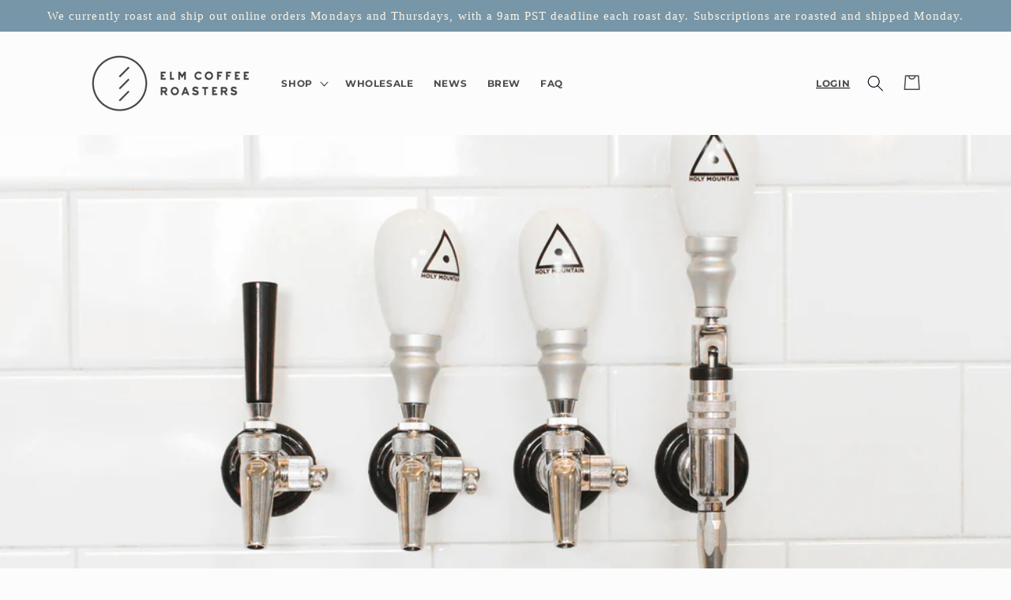

--- FILE ---
content_type: text/css
request_url: https://elmcoffeeroasters.com/cdn/shop/t/32/assets/argon.css?v=177774638120306906411707255256
body_size: 2464
content:
.announcement-bar__message{font-family:Utopia;font-size:15px;color:#fcf5e6}.cart-count-bubble{background-color:#274832}#cart-notification-form>.button--primary{display:none}.header-account-login{font-family:Gotham,Montserrat,sans-serif;font-weight:600;text-transform:uppercase;font-size:12px;margin-right:15px;text-decoration:none!important;color:#4e4b48!important}.header-account-login.logged-in{min-width:140px}.header-account-login:hover{transform:scale(1.03)}.header__menu-item{color:#4e4b48}.header__inline-menu{font-family:Gotham,Montserrat,sans-serif;font-weight:600;text-transform:uppercase}.list-menu__item{font-size:12px}.list-menu__item:hover{text-decoration-color:#d6b562}.header__submenu{background-color:#fcf5e6}.footer{padding-bottom:0!important;margin-top:0!important}footer .footer-block__heading{font-family:Gotham,Montserrat,sans-serif;font-weight:600;text-transform:uppercase;font-size:18px;margin-bottom:1rem;letter-spacing:.12rem;color:#f6f1e3}footer .footer-block{max-width:170px!important}footer .footer-block__details-content .list-menu__item--link{font-size:16px!important;font-family:Gotham,Montserrat,sans-serif;padding-bottom:0;color:#f6f1e3}.button:after{box-shadow:none}.button:not([disabled]):hover:after{box-shadow:none}.button{text-transform:uppercase;font-weight:600;font-size:12px;min-height:40px!important;border:2px solid;transition:background-color .5s ease-in,color .5s ease-in}.rte a:hover{background-color:#dcc079;color:#fff!important}@media (min-width: 769px){.footer-block.grid__item:last-child{margin-left:calc(30% - 10px)}.footer-logo{display:none}}@media (max-width: 768px){.footer-block.grid__item:last-child{display:none}.footer-logo{text-align:center}.footer-logo img{max-width:85px}}@media (max-width: 1009px){.footer-block.grid__item:last-child{margin-left:-41px}}@media (max-width: 1024px){.footer-block.grid__item:last-child{margin-left:-27px}}@media (min-width: 1025px){.footer-block.grid__item:last-child{margin-left:auto}}#sub-footer{background-color:#000;font-family:Montserrat;letter-spacing:.1px}#sub-footer .copyright a{color:#d6b562;text-decoration:none}#sub-footer .copyright a:hover{text-decoration:underline}@media (min-width: 769px){.page-width.sub-footer{width:var(--page-width);padding:1.5rem 5rem;color:#d6b562;font-size:14px}.sub-footer-items{display:flex;align-items:center;flex-direction:row;flex-grow:4;justify-content:space-between;font-weight:200}.sub-footer-items .ethos{margin-left:calc(11% - 10px)}.sub-footer-items.mobile{display:none}}@media (max-width: 769px){#sub-footer{padding:45px 0 25px}.sub-footer-items{display:flex;align-items:center;flex-direction:column}.sub-footer-items div{margin-bottom:35px}.sub-footer-items .copyright{font-size:13px;color:#d6b562}.sub-footer-items .ethos,.sub-footer-items .policies{font-size:12px}.sub-footer-items.desktop{display:none}.ethos p{margin:auto}.list-menu__item{justify-content:center}.footer .grid{text-align:center}.footer-block.grid__item{margin:4rem auto!important}}@media (max-width: 425px){.footer-block.grid__item{margin:4rem auto!important}}.sub-footer-items p{color:#fff}.sub-footer-items .policies a{color:#d6b562;text-decoration:none}.sub-footer-items .policies a:hover{text-decoration:underline}.slideshow__text.banner__box{background-color:#ffffffe6}.slideshow__text--left{padding-right:9rem!important;font-weight:300}.slideshow__text--right{padding-left:8rem!important;font-weight:300}@media (max-width: 750px){.slideshow.banner--mobile-bottom .slideshow__text-wrapper{padding:2rem!important}.slideshow.banner--mobile-bottom .slideshow__text{border-left:var(--text-boxes-border-width) solid rgba(var(--color-foreground),var(--text-boxes-border-opacity))!important;border-right:var(--text-boxes-border-width) solid rgba(var(--color-foreground),var(--text-boxes-border-opacity))!important}.slideshow .banner__box{padding:2rem!important}.slideshow .banner__heading{font-size:34px}}.faq-section{max-width:640px;padding:50px 15px 94px;margin:0 auto}.faq-section .faq-text{display:flex;flex-direction:column;align-items:center;color:#242424;width:80%;max-width:572px;margin-bottom:34px;text-align:center;gap:15px;margin-left:auto;margin-right:auto}.faq-section .faq-text .faq-title,.faq-section .faq-text .faq-desc{margin:0}.faq-section .faq-text .faq-title{font-size:54px;line-height:48px;font-family:Utopia,serif;text-align:left}.faq-section .faq-text .faq-desc{font-size:15px;font-weight:500;letter-spacing:.94px;line-height:19px}.faq-section .faq-container{display:flex;flex-direction:column;gap:25px}.faq-section .faq-container .faq-item{border:3px solid #000;-webkit-appearance:none;appearance:none}.faq-section .faq-container .faq-item .faq-item-question{position:relative;padding:21px 56px 21px 21px;font-family:Gotham-Medium,Montserrat,sans-serif;font-weight:600;font-size:18px;line-height:22px;text-transform:uppercase;letter-spacing:.3px}.faq-section .faq-container .faq-item .faq-item-question::-webkit-details-marker{display:none}.faq-section .faq-container .faq-item .faq-item-question .icon-minus,.faq-section .faq-container .faq-item .faq-item-question .icon-plus{position:absolute;top:50%;transform:translatey(-50%);right:21px}.faq-section .faq-container .faq-item .faq-item-question .icon-plus{display:block}.faq-section .faq-container .faq-item .faq-item-question .icon-minus{display:none}.faq-section .faq-container .faq-item .faq-item-answer{font-family:Gotham-Medium,Montserrat,sans-serif;font-weight:500;font-size:16px;line-height:21px;letter-spacing:.94px;border-top:3px solid #000;padding:21px;margin:0}.faq-section .faq-container .faq-item[open] .faq-item-question .icon-minus{display:block}.faq-section .faq-container .faq-item[open] .faq-item-question .icon-plus{display:none}@media all and (max-width: 1023px){.faq-section .faq-container{gap:18px}.faq-section .faq-text .faq-title{text-align:center}.faq-section .faq-text{margin:0 auto 34px}.faq-section .faq-container .faq-item .faq-item-question,.faq-section .faq-container .faq-item .faq-item-answer{padding:19px 14px}.faq-section .faq-container .faq-item .faq-item-question{font-size:14px;line-height:17px}.faq-section .faq-container .faq-item .faq-item-answer{font-size:14px;line-height:21px}}.collection .title{text-align:center;font-size:54px}.product-grid .card__inner{border:2px solid black!important}.product-grid .card__badges{position:absolute;top:1rem;left:1rem;display:flex;flex-direction:column;align-items:flex-start;gap:.7rem;z-index:1}.product-grid .card__badges.badges--right{right:1rem;left:unset;align-items:flex-end}.product-grid .card__badges.badges--right+.card__arc-text{left:1rem;right:unset}.product-badge{color:#fff;line-height:1;padding:.8rem 1rem;text-transform:uppercase;font-size:12px;font-family:Ultramagnetic}.product-grid .card__heading{font-size:28px;text-align:left}.product-grid .quick-add button{border:2px solid black!important;background-color:#fff;color:#000!important;text-transform:uppercase;font-weight:600;z-index:5;padding:1rem 2rem}.product-grid .quick-add button:hover{background-color:#242424;color:#fff!important}.product-grid .quick-add button:after,.product-grid .quick-add button:before{content:none}.product-grid .card-information{display:flex;line-height:1;align-items:center;width:fit-content;background-color:#242424;margin-top:2rem;font-size:14px}.product-grid .card-information>*{margin:0!important}.product-grid .card-information .price{width:90px;background-color:#242424;text-align:center;color:#fff;font-weight:500}.product-grid .card__arc-text{position:absolute;top:1.5rem;right:1rem;font-size:12px;text-transform:uppercase;width:60px;height:60px;z-index:1;font-weight:600;line-height:.5;animation:rotateArcText 10s linear infinite}@keyframes rotateArcText{0%{transform:rotate(0)}to{transform:rotate(360deg)}}.image-with-text__text{font-weight:300}[data-cart-add][data-cart-loading]{opacity:.5;pointer-events:none}.product .product-badge{font-size:16px;padding:.6rem 1.4rem;margin-right:.5rem}.product .product-form__input input[type=radio]+label{background-color:#fff!important;border-radius:0;border:2px solid black;color:#000!important;font-family:Utopia;font-size:16px}.product .product-form__input input[type=radio]:checked+label{background-color:var(--color-product-primary)!important;outline:1px solid black}.product .product-form__buttons{display:flex;line-height:1;align-items:center;width:fit-content;background-color:#000;margin-top:2rem;font-size:14px}.product .product-form__buttons .price,.product .product-form__buttons .product-price{min-width:90px;background-color:#000;text-align:center;color:#fff;font-weight:500;font-size:18px}.product .product-form__buttons button{border:2px solid black!important;background-color:#fff;color:#000!important;text-transform:uppercase;font-weight:600;padding:1rem 2rem;margin:0;font-size:16px;z-index:1;transition:background-color .2s ease-in,color .2s ease-in}.product .product-form__buttons button:hover{background-color:#000;color:#fff!important}.product .price__container{margin-bottom:0!important}svg.globe g{fill:var(--color-product-primary)}.product-specifications-container{background-color:var(--color-product-primary);padding:7rem 0;margin:7rem 0}.product-specifications{display:flex;align-items:flex-start;gap:6rem}.product-specifications .product-specifications__details>h2{font-size:36px}.product-specifications .product-specifications__details{border:2px solid black;background-color:#fcf5e6;padding:2rem;width:50%}.product-specifications .product-specifications__details h2{margin-top:0}.product-specifications .product-specifications__details .specs{display:flex;flex-direction:column;gap:1rem;text-transform:uppercase}.product-specifications .product-specifications__description{width:50%;font-size:18px}.product-specifications .product-specifications__description p:nth-of-type(2){margin-top:0}.product-specifications .product-specifications__description p:last-child{margin-bottom:0}.product-specifications .archive-notify{text-align:center;width:500px;margin:auto}@media (max-width: 750px){.product-specifications{flex-direction:column;gap:3rem}.product-specifications .product-specifications__details,.product-specifications .archive-notify,.product-specifications .product-specifications__description{width:100%}}.image-with-text__grid{position:relative}.image-with-text__arc-text{font-size:14px;position:absolute;top:1.5rem;left:1.5rem;text-transform:uppercase;width:90px;height:90px;z-index:10;font-weight:600;line-height:.5;animation:rotateArcText 10s linear infinite}.image-with-text__content>.link{text-transform:uppercase;color:#000;font-weight:500;position:relative;font-size:16px}.link.has-icon{margin-top:2.5rem;font-weight:600}.link .link__icon,.link .globe{position:absolute;top:100%;right:0;height:3.5em;z-index:-1;transform:translateY(-75%) translate(50%)}@media (min-width: 990px){.image-with-text__content{padding:10rem 9rem 7rem!important}}[data-arc-text]{opacity:0}[data-arc-text][data-arc-text-loaded]{opacity:1}.collection-hero__inner{height:450px}.collection-hero__inner .collection-hero__image-container{position:absolute;left:0;width:100%;z-index:0;margin-left:0;height:450px;border:0}.collection-hero__text-wrapper{z-index:1;color:#fff}.collection-hero__text-wrapper .collection-hero__title{color:#fff}select.field__input{font-size:12px}.archive-notify .field{position:relative}[for=archive-notify-email]{letter-spacing:2px;font-weight:700;font-size:12px;top:1.5rem}#archive-notify-submit{position:absolute;right:0;height:100%;top:0}.plain-button{-webkit-appearance:none;appearance:none;background:transparent;border:0;display:flex;align-items:center;justify-content:center;padding:1rem 2rem}.plain-button:hover{background-color:#0000001a}.contact__fields .field{border:1px solid}.contact__fields .text-area{border:1px solid #242424}#subscription-frequency-select{width:450px;max-width:100%;margin:8px 0 0 23px;display:none}.quick-add form[action^="/cart/add"] [type=submit]{visibility:visible!important}.banner--desktop-transparent .button--secondary{--color-button: var(--color-base-outline-button-labels) !important;--color-button-text: var(--color-base-outline-button-labels) !important;--color-button: var(--color-background) !important}.slideshow__text.banner__box.extra-width{max-width:85rem!important}.newsletter-container{background-size:calc(max(100vw,2000px) + 40px);background-position:center;background-repeat:no-repeat;display:flex;align-items:center;padding:2rem}.newsletter__wrapper{width:540px;max-width:100%;margin:auto;padding:3rem 5rem!important}.newsletter__wrapper>h2{font-size:24px;font-weight:700;font-family:Gotham,Montserrat,sans-serif;line-height:1.1}.newsletter__wrapper .newsletter__subheading{line-height:1.1;font-family:Gotham,Montserrat,sans-serif}.newsletter__wrapper .field{border:1px solid black}.newsletter__wrapper .field__label{text-transform:uppercase;font-size:13px;top:1.5rem}.page-width{max-width:min(100%,var(--page-width))}.newsletter{padding:0}@media (max-width: 750px){.newsletter-container{padding:4rem 1.5rem}.newsletter__wrapper{padding:1.5rem 2.5rem!important}}.multicolumn-card__info h3{font-family:Gotham,Montserrat,sans-serif;text-transform:uppercase;font-weight:600;font-size:16px;letter-spacing:1px}.multicolumn-card__image-wrapper{max-width:220px;margin-left:auto!important;margin-right:auto!important}.banner__buttons .button.button--secondary{border:1px solid #D6B562;color:#d6b562;font-family:Gotham,Montserrat,sans-serif;font-weight:600;text-transform:uppercase;font-size:14px;padding:0 25px}.image-with-text__content .image-with-text__text+.button{border:1px solid}.customerHub .chContent .chContent-Wrapper .chContent-Body .chContent-Body-Menu .chContent-Body-Menu-Block{border:1.9px solid black;border-top-left-radius:5px;border-top-right-radius:5px}.customerHub .chContent .chContent-Wrapper .chContent-Body .chContent-Body-Page .chContent-Body-Page-General .chContent-Body-Page-RecentOrders-Wrapper .chContent-Body-Page-RecentOrders-Wrapper-Item .chContent-Body-Page-RecentOrders-Wrapper-Item-Details,.customerHub .chContent .chContent-Wrapper .chContent-Body .chContent-Body-Page .chContent-Body-Page-ContentBlock .chContent-Body-Page-ContentBlock-Item.chContent-AddressBook .chContent-BPCBI-Content,.customerHub .chContent .chContent-Wrapper .chContent-Body .chContent-Body-Page .chContent-Body-Page-ContentBlock .chContent-Body-Page-ContentBlock-Item .chContent-BPCBI-Content{border:1.9px solid black}.customerHub .chContent .chContent-Wrapper .chContent-Body .chContent-Body-Page .chContent-Body-Page-General .chContent-Body-Page-Content-Wrapper{font-family:Gotham,Montserrat,sans-serif;border:1.9px solid black}.customerHub .chButton{background-color:#d6b562!important}.customerHub .chContent .chContent-Wrapper .chContent-Body .chContent-Body-Menu .chContent-Body-Menu-Customer .chContent-Body-Page-Customer-Name,.customerHub .chTitle .chTitle-Wrapper .chTitle-Wrapper-Heading .chTitle-Wrapper-Heading-Text{color:#d6b562!important}.rc_popup{display:none!important}#subscription-frequency-select{margin:10px 0 10px 23px}#rc_container select.field__input{font-size:14px;line-height:15px}#rc_container .field__label{font-size:13px}div#rc_container{font-family:Gotham,Montserrat,sans-serif}.button.button--secondary.policies{border:2px solid #dcc079}
/*# sourceMappingURL=/cdn/shop/t/32/assets/argon.css.map?v=177774638120306906411707255256 */


--- FILE ---
content_type: text/javascript
request_url: https://elmcoffeeroasters.com/cdn/shop/t/32/assets/argon.js?v=146583046882546590751706724265
body_size: 274
content:
function initArcText(){Array.from(document.querySelectorAll("[data-arc-text]")).forEach($elem=>{if($elem.getAttribute("data-arc-text-loaded")==="true")return;const circle=new CircleType($elem),radius=parseInt($elem.getAttribute("data-arc-text-radius")||"33");circle.radius(radius),circle.forceHeight(!1),circle.forceWidth(!1),$elem.style.transform="rotate(-15deg)",$elem.setAttribute("data-arc-text-loaded","true")})}function initArcTextInProductRecommendations(){document.addEventListener("recommendations:ready",()=>{initArcText()})}async function addItemToCart(id,quantity=1){let payload={items:[{id,quantity}]};return(await(await fetch(window.Shopify.routes.root+"cart/add.js",{method:"POST",headers:{"Content-Type":"application/json"},body:JSON.stringify(payload)})).json())?.items?.[0].id===id}function initAddToCartButtons(){Array.from(document.querySelectorAll("[data-cart-add]")).forEach($button=>{$button.addEventListener("click",async()=>{const productId=$button.getAttribute("data-cart-add");$button.setAttribute("data-cart-loading",!0),await addItemToCart(productId),$button.removeAttribute("data-cart-loading")})})}async function waitForRechargeInit(){return new Promise((resolve,reject)=>{const timeoutId=setTimeout(()=>{clearInterval(id),reject()},2e3),id=setInterval(()=>{if(!("ReCharge"in window)){console.log("no recharge");return}ReCharge.products&&ReCharge.products[0]&&ReCharge.products[0].elements&&ReCharge.products[0].elements[0]&&(clearInterval(id),clearTimeout(timeoutId),resolve())},100)})}async function initSubscriptionFrequency(){try{await waitForRechargeInit()}catch{return}const $subscriptionFrequencyDropdown=document.querySelector("#subscription-frequency-select"),$autoDeliverContainer=document.querySelector("#rc_autodeliver_options");$subscriptionFrequencyDropdown.parentElement.removeChild($subscriptionFrequencyDropdown),$autoDeliverContainer.parentElement.appendChild($subscriptionFrequencyDropdown);const $frequencySelectContainer=document.querySelector("#subscription-frequency-select");if(!$frequencySelectContainer)return;const $frequencySelect=$frequencySelectContainer.querySelector("select"),{shipping_interval_frequency,shipping_interval_unit_type}=ReCharge.products[0];shipping_interval_frequency.forEach(number=>{const option=document.createElement("option");option.value=number,option.innerText="Every ",number>1?option.innerText+=`${number} ${shipping_interval_unit_type.toLowerCase()}`:option.innerText+=shipping_interval_unit_type.substring(0,shipping_interval_unit_type.length-1).toLowerCase(),$frequencySelect.appendChild(option)}),$frequencySelect.onchange=function(e){const{value}=e.target;ReCharge.products[0].elements[0].shippingIntervalFrequency.value=value}}["interactive","complete"].includes(document.readyState)?init():document.addEventListener("DOMContentLoaded",init);function init(){initArcText(),initArcTextInProductRecommendations(),initAddToCartButtons(),initSubscriptionFrequency()}
//# sourceMappingURL=/cdn/shop/t/32/assets/argon.js.map?v=146583046882546590751706724265
